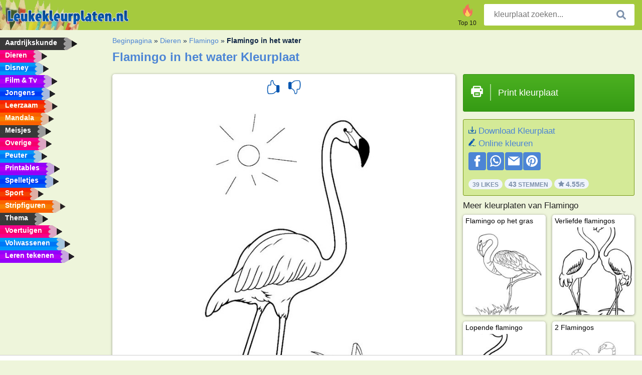

--- FILE ---
content_type: text/html; charset=utf-8
request_url: https://www.leukekleurplaten.nl/kleurplaat/flamingo-in-het-water/
body_size: 4198
content:
<!DOCTYPE html><html lang="nl" prefix="og: http://ogp.me/ns#"><head><title>Kleurplaat Flamingo in het water | Leukekleurplaten.nl</title><meta charset="UTF-8"><meta name="keywords" content=""><meta name="description" content="Bezoek onze website om Flamingo in het water kleurplaat te bekijken en te printen. Hier vind je altijd de leukste kleurplaten."><meta name="robots" content="index,follow,all"><link rel="canonical" href="https://www.leukekleurplaten.nl/kleurplaat/flamingo-in-het-water/"><meta name="viewport" content="width=device-width, initial-scale=1"><meta property="og:title" content="Flamingo in het water"><meta property="og:type" content="website"><meta property="og:description" content="Bezoek onze website om Flamingo in het water kleurplaat te bekijken en te printen. Hier vind je altijd de leukste kleurplaten."><meta property="og:url" content="https://www.leukekleurplaten.nl/kleurplaat/flamingo-in-het-water/"><meta property="og:image" content="https://www.leukekleurplaten.nl/uploads/kleurplaten/flamingo-in-het-water.jpg"><link rel="icon" type="image/png" sizes="16x16" href="/templates/all/images/favicon/nl/favicon-16x16.png"><link rel="icon" type="image/png" sizes="32x32" href="/templates/all/images/favicon/nl/favicon-32x32.png"><link rel="icon" type="image/png" sizes="96x96" href="/templates/all/images/favicon/nl/favicon-96x96.png"><link rel="shortcut icon" type="image/x-icon" href="/templates/all/images/favicon/nl/favicon.ico"><meta name="theme-color" content="#b2ce68"><meta name="msapplication-navbutton-color" content="#b2ce68"><meta name="apple-mobile-web-app-capable" content="yes"><meta name="apple-mobile-web-app-status-bar-style" content="#b2ce68"><link media="screen" href="/templates/all/css/all.v-1.css" rel="stylesheet"><link rel="dns-prefetch" href="//pagead2.googlesyndication.com"><link rel="dns-prefetch" href="//googleads.g.doubleclick.net"><link rel="dns-prefetch" href="//partner.googleadservices.com"><link rel="dns-prefetch" href="//assets.pinterest.com"><link rel="dns-prefetch" href="//log.pinterest.com"><link rel="dns-prefetch" href="//tpc.googlesyndication.com"><script src="https://tags.refinery89.com/leukekleurplatennl.js" async></script><script>DisableCookieBar=true;</script><link rel="alternate" href="https://www.pekneomalovanky.cz/omalovanka/plameňak-v-trave/" hreflang="cs"><link rel="alternate" href="https://www.leukekleurplaten.nl/kleurplaat/flamingo-in-het-water/" hreflang="nl"><link rel="alternate" href="https://www.ladnekolorowanki.pl/kolorowanka/flaming-w-wodzie/" hreflang="pl"><link rel="alternate" href="https://www.desenhocolorir.com.br/desenho-para-colorir/flamingo-na-agua/" hreflang="pt"><link rel="alternate" href="https://www.eglenceliboyamasayfalari.com/boyama-sayfası/suda-yuzen-flamingo/" hreflang="tr"><link rel="alternate" href="https://www.plansededesenat.ro/plansa-de-colorat/flamingo-în-apă/" hreflang="ro"><link rel="alternate" href="https://www.nuttedemalebogssider.dk/malebogsside/flamingo-i-vandet/" hreflang="da"><link rel="alternate" href="https://www.besteausmalbilder.de/ausmalbild/flamingo-im-wasser/" hreflang="de"><link rel="alternate" href="https://www.dibujosparaimprimir.es/dibujos-para-colorear/flamingo-en-el-agua/" hreflang="es"><link rel="alternate" href="https://www.topcoloriages.fr/coloriage/flamant-rose-dans-leau/" hreflang="fr"><link rel="alternate" href="https://www.disegnibellidacolorare.it/disegno-da-colorare/fenicottero-in-acqua/" hreflang="it"><link rel="alternate" href="https://www.vidamkifesto.hu/kifesto/flamingo-lepdel-a-vizben/" hreflang="hu"><link rel="alternate" href="https://www.roligamalarbilder.se" hreflang="se"><link rel="alternate" href="https://www.sotefargeleggingssider.com/fargelegging/flamingo-i-vannet/" hreflang="no"><link rel="alternate" href="https://www.eglenceliboyamasayfalari.com/boyama-sayfası/suda-yuzen-flamingo/" hreflang="tr"><link rel="alternate" href="https://www.coloringpage.ca/coloring-page/flamingo-in-the-water/" hreflang="en-ca" /><link rel="alternate" href="https://ua.funnycoloringpages.com/rozmalovky/flamingo-in-the-water/" hreflang="uk" /><link rel="alternate" href="https://gr.funnycoloringpages.com/zografiki/flamingo-in-the-water/" hreflang="el" /><link rel="alternate" href="https://www.funnycoloringpages.com/coloring-page/flamingo-in-the-water/" hreflang="en-us" /><link rel="alternate" href="https://www.funnycoloringpages.com/coloring-page/flamingo-in-the-water/" hreflang="en" /><link rel="alternate" href="https://www.funnycoloringpages.com/coloring-page/flamingo-in-the-water/" hreflang="x-default"></head><body><div class="container-fluid notouching" id="wrapper"><div class="row"><header class="dontprint"><div class="col-lg-12 col-xl-9"><a href="/"><img class="brand" src="/templates/all/images/logo/leukekleurplaten.nl.png" alt="leukekleurplaten.nl" width="242" height="30"></a><div class="SearchBox-sm d-md-none"><div class="openBtn" onclick="openSearch()"><i class="svg-icon icon-search svg-white svg-sm"></i></div><div id="myOverlay" class="overlay"><span class="close" onclick="closeSearch()" title="Sluit venster"></span><div class="overlay-content"><form action="/zoeken/"><input type="text" value="" placeholder="kleurplaat zoeken..." name="q"><button type="submit"><i class="svg-icon icon-search svg-white svg-lg"></i></button></form></div></div></div><div class="SearchBox"><form class="search-Engine" action="/zoeken/"><input type="text" name="q" class="recherche" value="" placeholder="kleurplaat zoeken..."><button type="submit"><i class="svg-icon icon-search svg-grey svg-lg"></i></button></form></div><div class="header_menu"><ul><li><a href="/top-10/"><i class="icon-header ic-top10"></i><span>Top 10</span></a></li></ul></div><a id="menu-toggle" class="hamburger-box"><div class="hamburger"><span></span><span></span><span></span></div></a></div></header><nav class="sidebar dontprint"><ul class="nav sidebar-nav"><li class="nav-item"><a class="nav-link" href='/aardrijkskunde/'><span>Aardrijkskunde</span></a></li><li class="nav-item"><a class="nav-link" href='/dieren/'><span>Dieren</span></a></li><li class="nav-item"><a class="nav-link" href='/disney/'><span>Disney</span></a></li><li class="nav-item"><a class="nav-link" href='/film-tv/'><span>Film & Tv</span></a></li><li class="nav-item"><a class="nav-link" href='/jongens/'><span>Jongens</span></a></li><li class="nav-item"><a class="nav-link" href='/leerzaam/'><span>Leerzaam</span></a></li><li class="nav-item"><a class="nav-link" href='/mandala/'><span>Mandala</span></a></li><li class="nav-item"><a class="nav-link" href='/meisjes/'><span>Meisjes</span></a></li><li class="nav-item"><a class="nav-link" href='/diversen/'><span>Overige</span></a></li><li class="nav-item"><a class="nav-link" href='/peuters/'><span>Peuter</span></a></li><li class="nav-item"><a class="nav-link" href='/printables/'><span>Printables</span></a></li><li class="nav-item"><a class="nav-link" href='/spelletjes/'><span>Spelletjes</span></a></li><li class="nav-item"><a class="nav-link" href='/sport/'><span>Sport</span></a></li><li class="nav-item"><a class="nav-link" href='/stripfiguren/'><span>Stripfiguren</span></a></li><li class="nav-item"><a class="nav-link" href='/thema/'><span>Thema</span></a></li><li class="nav-item"><a class="nav-link" href='/voertuigen/'><span>Voertuigen</span></a></li><li class="nav-item"><a class="nav-link" href='/volwassenen/'><span>Volwassenen</span></a></li><li class="nav-item"><a class="nav-link" href="/leren-tekenen/"><span>Leren tekenen</span></a></li><li class="nav-item top-10"><a class="nav-link" href="/top-10/"><span>Top 10</span></a></li></ul></nav><main class="col-xs-12 col-sm-12 col-lg-12 col-xl-12"><div class="row page-content notouching"><div class="col-xs-12 col-sm-12 col-lg-12 col-xl-8 pt-3 pl-4 notouching"><nav class="c-breadcrumbs"><ul class="c-breadcrumbs__list dontprint"><li><a href="/">Beginpagina</a>&nbsp;&raquo;&nbsp;</li><li><a href='/dieren/'>Dieren</a>&nbsp;&raquo;&nbsp;</li><li><a href='/flamingo/'>Flamingo</a>&nbsp;&raquo;&nbsp;</li><li>Flamingo in het water</li></ul></nav><h1 class="dontprint">Flamingo in het water Kleurplaat</h1><div class="dontprint ads"></div><div class="row coloring-page" itemscope itemtype="http://schema.org/CreativeWorkSeries"><meta itemprop="name" content="Flamingo in het water"><div class="col-xs-12 col-sm-12 col-md-8 page printingDiv"><div class="coloring-block"><div class="dontprint rateTemplateContainer"><form action="/like/" method="post"><input type="hidden" name="id" value="2447"><input type="hidden" name="u" value="/kleurplaat/flamingo-in-het-water/"><input type="hidden" name="secure" value="725bcea77f6a5e4e73c05a3aa7e454db"><button type="submit" value="1" name="like" title="Leuk"><div class="svg-icon icon-thumbs-up svg-blue svg-2x"></div></button><button type="submit" value="0" name="like" title="Niet leuk"><div class="svg-icon icon-thumbs-down svg-blue svg-2x"></div></button></form></div><img loading="lazy" itemprop="image" src="/uploads/kleurplaten/flamingo-in-het-water.jpg" class="responsive detail-coloring" alt="Flamingo in het water kleurplaat" title="Flamingo in het water kleurplaat"></div><p class="text-left dontprint">
Kleur nu de kleurplaat van Flamingo in het water. Of kleur één van de andere leuke 10 <a href="/flamingo/">Flamingo</a> kleurplaten op Leukekleurplaten.nl</p></div><aside class="col-xs-12 col-sm-12 col-md-4 dontprint aside"><a class="print-button medium md-full" href="#" id="printBtn" rel="nofollow" target="_blank"><span class="icon"><i class="svg-icon icon-printer svg-white svg-2x"></i></span><span class="middle">Print kleurplaat</span></a><div class="dontprint ads"><div class="ad_holder"></div></div><div class="dontprint coloringpage-info"><i class="svg-icon icon-download svg-blue svg-sm"></i> <a href="/uploads/kleurplaten/flamingo-in-het-water.jpg" download="" rel="nofollow" target="_blank">Download Kleurplaat</a><br /><i class="svg-icon icon-pencil svg-blue svg-sm"></i> <a href="/online-kleuren/?img=flamingo-in-het-water.jpg" rel="nofollow" target="_blank">Online kleuren</a><br /><div class="share"><a href="http://www.facebook.com/sharer.php?u=https://www.leukekleurplaten.nl/kleurplaat/flamingo-in-het-water/" class="share_item" target="_blank"><i class="svg-icon icon-facebook svg-white svg-lg"></i> </a><a href="https://wa.me/?text=https://www.leukekleurplaten.nl/kleurplaat/flamingo-in-het-water/" class="share_item" target="_blank"><i class="svg-icon icon-whatsapp svg-white svg-lg"></i> </a><a href="mailto:?&subject=KleurplaatFlamingo in het water&body=www.leukekleurplaten.nl/kleurplaat/flamingo-in-het-water/" class="share_item" target="_blank"><i class="svg-icon icon-email svg-white svg-lg"></i> </a><a href="//pinterest.com/pin/create/link/?url=https://www.leukekleurplaten.nl/kleurplaat/flamingo-in-het-water/" class="share_item" target="_blank"><i class="svg-icon icon-pinterest svg-white svg-lg"></i> </a></div><div class="aggregateRating" itemprop="aggregateRating" itemscope itemtype="http://schema.org/AggregateRating"><span itemprop="bestRating" content="5"></span><span itemprop="worstRating" content="1"></span><div class="rating"> 39 Likes</div><div class="rating"> <span itemprop="ratingCount">43</span> Stemmen</div><div class="rating"><i class="svg-icon icon-star svg-grey svg-xs"></i> <span itemprop="ratingValue">4.55</span>/5</div></div></div><h3>Meer kleurplaten van Flamingo</h3><div class="grid-coloring-page"><div class="title-card"><a href="/kleurplaat/flamingo-op-het-gras/" title="Flamingo op het gras"><div class="content"><div class="name ellipsis">Flamingo op het gras</div></div><img loading="lazy" class="img-fluid" src="/resized-images/200/0/uploads/kleurplaten/1_flamingo-in-het-water.jpg" alt="Flamingo op het gras" /></a></div><div class="title-card"><a href="/kleurplaat/verliefde-flamingos/" title="Verliefde flamingos"><div class="content"><div class="name ellipsis">Verliefde flamingos</div></div><img loading="lazy" class="img-fluid" src="/resized-images/200/0/uploads/kleurplaten/verliefde-flamingos.jpg" alt="Verliefde flamingos" /></a></div><div class="title-card"><a href="/kleurplaat/lopende-flamingo/" title="Lopende flamingo"><div class="content"><div class="name ellipsis">Lopende flamingo</div></div><img loading="lazy" class="img-fluid" src="/resized-images/200/0/uploads/kleurplaten/lopende-flamingo.jpg" alt="Lopende flamingo" /></a></div><div class="title-card"><a href="/kleurplaat/2-flamingos/" title="2 Flamingos"><div class="content"><div class="name ellipsis">2 Flamingos</div></div><img loading="lazy" class="img-fluid" src="/resized-images/200/0/uploads/kleurplaten/2-flamingos.jpg" alt="2 Flamingos" /></a></div><div class="title-card"><a href="/kleurplaat/3-flamingos/" title="3 Flamingos"><div class="content"><div class="name ellipsis">3 Flamingos</div></div><img loading="lazy" class="img-fluid" src="/resized-images/200/0/uploads/kleurplaten/3-flamingos.jpg" alt="3 Flamingos" /></a></div><div class="title-card"><a href="/kleurplaat/flamingo-2459/" title="Flamingo"><div class="content"><div class="name ellipsis">Flamingo</div></div><img loading="lazy" class="img-fluid" src="/resized-images/200/0/uploads/kleurplaten/flamingo.jpg" alt="Flamingo" /></a></div><div class="title-card"><a href="/kleurplaat/flamingo-ijs/" title="Flamingo ijs"><div class="content"><div class="name ellipsis">Flamingo ijs</div></div><img loading="lazy" class="img-fluid" src="/resized-images/200/0/uploads/kleurplaten/flamingo-ijs.jpg" alt="Flamingo ijs" /></a></div><div class="title-card"><a href="/kleurplaat/neushoorn-en-flamingo/" title="Neushoorn en Flamingo"><div class="content"><div class="name ellipsis">Neushoorn en Flamingo</div></div><img loading="lazy" class="img-fluid" src="/resized-images/200/0/uploads/kleurplaten/neushoorn-en-flamingo.jpg" alt="Neushoorn en Flamingo" /></a></div></div></aside></div><footer class="footer dontprint"><hr class="my-2" /><div class="align-items-center"><div class="text-md-right"><a class='footerlinks' href='/ouders/'>Ouders</a><a class='footerlinks' href='/disclaimer/'>Disclaimer</a><a class='footerlinks' href='/contact/'>Contact</a><div class="lang"><div class="curr-lang"><div class="nl-flag curr-flag"></div></div><ul class="drop-down-list"><li><a class="cs url_cz" href="https://www.pekneomalovanky.cz/omalovanka/plameňak-v-trave/" target="_blank" title="Čeština">Čeština</a></li><li><a class="da url_dk" href="https://www.nuttedemalebogssider.dk/malebogsside/flamingo-i-vandet/" target="_blank" title="Dansk">Dansk</a></li><li><a class="de url_de" href="https://www.besteausmalbilder.de/ausmalbild/flamingo-im-wasser/" target="_blank" title="Deutsch">Deutsch</a></li><li><a class="en url_en" href="https://www.funnycoloringpages.com/coloring-page/flamingo-in-the-water/" target="_blank" title="English">English</a></li><li><a class="ca url_en" href="https://www.coloringpage.ca/coloring-page/flamingo-in-the-water/" target="_blank" title="English (Canada)">English (Canada)</a></li><li><a class="gr url_gr" href="https://www.gr.funnycoloringpages.com/zografiki/flamingo-in-the-water/" target="_blank" title="Ελληνικά">Ελληνικά</a></li><li><a class="es url_es" href="https://www.dibujosparaimprimir.es/dibujos-para-colorear/flamingo-en-el-agua/" target="_blank" title="Español">Español</a></li><li><a class="fr url_fr" href="https://www.topcoloriages.fr/coloriage/flamant-rose-dans-leau/" target="_blank" title="Français">Français</a></li><li><a class="it url_it" href="https://www.disegnibellidacolorare.it/disegno-da-colorare/fenicottero-in-acqua/" target="_blank" title="Italiano">Italiano</a></li><li><a class="hu url_hu" href="https://www.vidamkifesto.hu/kifesto/flamingo-lepdel-a-vizben/" target="_blank" title="Magyar">Magyar</a></li><li><a class="no url_no" href="https://www.sotefargeleggingssider.com/fargelegging/flamingo-i-vannet/" target="_blank" title="Norsk">Norsk</a></li><li><a class="pl url_pl" href="https://www.ladnekolorowanki.pl/kolorowanka/flaming-w-wodzie/" target="_blank" title="Polski">Polski</a></li><li><a class="pt url_pt" href="https://www.desenhocolorir.com.br/desenho-para-colorir/flamingo-na-agua/" target="_blank" title="Português">Português</a></li><li><a class="ro url_ro" href="https://www.plansededesenat.ro/plansa-de-colorat/flamingo-în-apă/" target="_blank" title="Română">Română</a></li><li><a class="se url_se" href="https://www.roligamalarbilder.se" target="_blank" title="Svenska">Svenska</a></li><li><a class="tr url_tr" href="https://www.eglenceliboyamasayfalari.com/boyama-sayfası/suda-yuzen-flamingo/" target="_blank" title="Türkçe">Türkçe</a></li><li><a class="ua url_ua" href="https://www.ua.funnycoloringpages.com/rozmalovky/flamingo-in-the-water/" target="_blank" title="Українська">Українська</a></li></ul></div></div></div></footer></div><div class="d-none d-xl-block dontprint col-xl-4 pl-0 pt-3"><div class="sidebar300600 ads"><div class="ad_holder"></div></div></div></div></main></div></div><script>
function checkAdSizes(){
ads = [];
ads.push([300,200]);
ads.push([300,50]);
ads.push([300,100]);
ads.push([250,250]);
ads.push([200,200]);
ads.push([300,250]);
ads.push([336,280]);
ads.push([728,90]);
ads.push([970,90]);
ads.push([448,60]);
ads.push([300,600]);
ads.push([160,600]);
adholders = document.getElementsByClassName("ads");
for(i=0; i < adholders.length; i++){
width = adholders[i].offsetWidth;
height =adholders[i].offsetHeight;
console.log(width,height);
largestSize = 0;
for(a=0; a < ads.length; a++){
adWidth = ads[a][0];
adHeight = ads[a][1];
adSize = adWidth * adHeight;
if(adWidth <= width && adHeight <= height){
// this one fits.
if(adSize > largestSize){
largestSize = adSize;
adholders[i].querySelector(".ad_holder").setAttribute("data-msg","Adsize works! "+width+"x"+height+" Choosen ad size: "+adWidth+"x"+adHeight+"");
adholders[i].querySelector(".ad_holder").style.minWidth = adWidth + "px";
adholders[i].querySelector(".ad_holder").style.minHeight = adHeight + "px";
}
}
}
if(largestSize == 0){
adholders[i].querySelector(".ad_holder").setAttribute("data-msg","Cant find ad size for this "+width+"x"+height+" is too small");
}
}
}
checkAdSizes();
window.onresize = checkAdSizes;
</script><script src="/templates/all/all.js"></script><div class="websitename">www.leukekleurplaten.nl</div><script>window.startDate = Date.now();</script><script src="/assets/stats/stats.js"></script></body></html>

--- FILE ---
content_type: text/json;charset=UTF-8
request_url: https://www.leukekleurplaten.nl/assets/stats/s.php
body_size: -124
content:
{"private_key":"c6a8d2512127e1ec10a33df965caa159__1769040162","message":"!"}